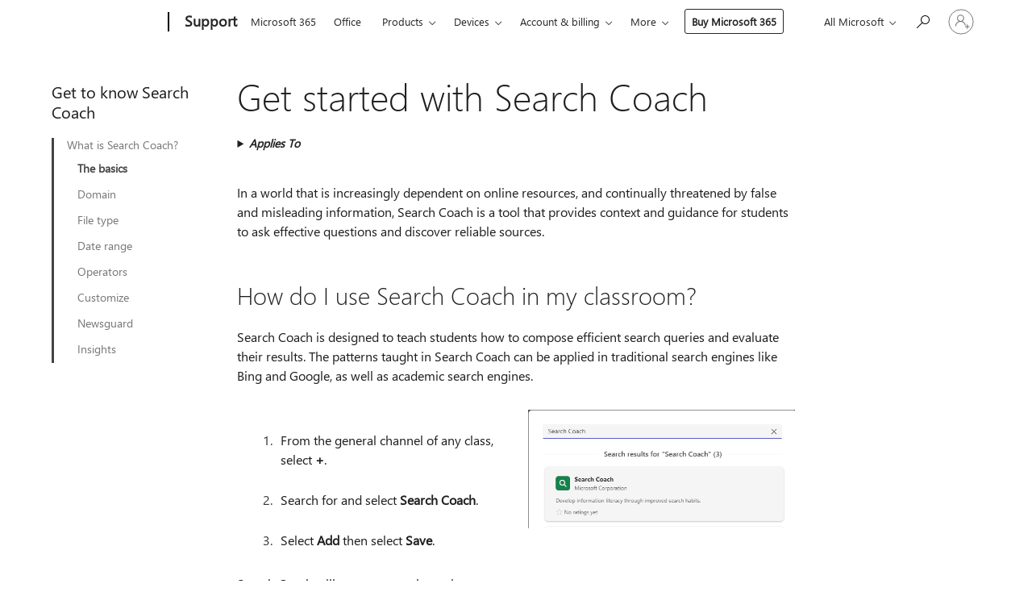

--- FILE ---
content_type: text/html; charset=utf-8
request_url: https://login.microsoftonline.com/common/oauth2/v2.0/authorize?client_id=ee272b19-4411-433f-8f28-5c13cb6fd407&redirect_uri=https%3A%2F%2Fsupport.microsoft.com%2Fsignin-oidc&response_type=code%20id_token&scope=openid%20profile%20offline_access&response_mode=form_post&nonce=639053414033258582.NWYzMjJmNTYtN2U1YS00OTg4LWFmNGItYTljNGVlMmU3MDZlNWRkYTRkNDYtN2Y4YS00MzcxLTk2MDQtMTM2Y2JmMDIzYTMy&prompt=none&nopa=2&state=CfDJ8MF9taR5d3RHoynoKQkxN0Bx1STw4hLTGib4U9z3WZsGR-QFmvfeqR24enhywbm149rSRzR0A2i-PMXqLiJG4HHoB5csN5Ch4tIOuXz3WoTztAVVB9k4NeOgpXt3KQyOx8O9ZoGjwZ01AU-Ybh7KB3quKHF9JOIp1DpSb0iHwBYBjZ-l8jdUHBxpCv66LUiZqiWyUqwqNEyoalBF80UjXv4zMP7G1VUhpDKpYmdj7Sa8kvKjIO5d2MJ9q4PBdgHmko8XRcAE0NxTR_010vCXjMoTGLLcmDJfpeleXkXRJk7IBAAjs-ymf4BxwiGyDpDoKA8hQ6KSUcO-l8dDMweO3tjojM1xphjZHDzHxmOHjrw_&x-client-SKU=ID_NET8_0&x-client-ver=8.12.1.0&sso_reload=true
body_size: 9681
content:


<!-- Copyright (C) Microsoft Corporation. All rights reserved. -->
<!DOCTYPE html>
<html>
<head>
    <title>Redirecting</title>
    <meta http-equiv="Content-Type" content="text/html; charset=UTF-8">
    <meta http-equiv="X-UA-Compatible" content="IE=edge">
    <meta name="viewport" content="width=device-width, initial-scale=1.0, maximum-scale=2.0, user-scalable=yes">
    <meta http-equiv="Pragma" content="no-cache">
    <meta http-equiv="Expires" content="-1">
    <meta name="PageID" content="FetchSessions" />
    <meta name="SiteID" content="" />
    <meta name="ReqLC" content="1033" />
    <meta name="LocLC" content="en-US" />

    
<meta name="robots" content="none" />

<script type="text/javascript" nonce='1fNqpQ0U8WtQzGBx080sqw'>//<![CDATA[
$Config={"urlGetCredentialType":"https://login.microsoftonline.com/common/GetCredentialType?mkt=en-US","urlGoToAADError":"https://login.live.com/oauth20_authorize.srf?client_id=ee272b19-4411-433f-8f28-5c13cb6fd407\u0026scope=openid+profile+offline_access\u0026redirect_uri=https%3a%2f%2fsupport.microsoft.com%2fsignin-oidc\u0026response_type=code+id_token\u0026state=[base64]\u0026response_mode=form_post\u0026nonce=639053414033258582.NWYzMjJmNTYtN2U1YS00OTg4LWFmNGItYTljNGVlMmU3MDZlNWRkYTRkNDYtN2Y4YS00MzcxLTk2MDQtMTM2Y2JmMDIzYTMy\u0026prompt=none\u0026x-client-SKU=ID_NET8_0\u0026x-client-Ver=8.12.1.0\u0026uaid=f23016f7c7be44978af7f68b5d0cb4e1\u0026msproxy=1\u0026issuer=mso\u0026tenant=common\u0026ui_locales=en-US\u0026epctrc=cwNy%2bRcxGlyQWxYdoBisBLpE9Cy%2bTDOk3xNwPUZWhMU%3d2%3a1%3aCANARY%3agjEGLrHAG%2buLh9Lxo0B6hjbaCZ1SlT2YeMnijPBWUQk%3d\u0026epct=[base64]\u0026jshs=0\u0026nopa=2","urlAppError":"https://support.microsoft.com/signin-oidc","oAppRedirectErrorPostParams":{"error":"interaction_required","error_description":"Session information is not sufficient for single-sign-on.","state":"[base64]"},"iMaxStackForKnockoutAsyncComponents":10000,"fShowButtons":true,"urlCdn":"https://aadcdn.msauth.net/shared/1.0/","urlDefaultFavicon":"https://aadcdn.msauth.net/shared/1.0/content/images/favicon_a_eupayfgghqiai7k9sol6lg2.ico","urlPost":"/common/login","iPawnIcon":0,"sPOST_Username":"","fEnableNumberMatching":true,"sFT":"[base64]","sFTName":"flowToken","sCtx":"[base64]","fEnableOneDSClientTelemetry":true,"dynamicTenantBranding":null,"staticTenantBranding":null,"oAppCobranding":{},"iBackgroundImage":4,"arrSessions":[],"urlMsaStaticMeControl":"https://login.live.com/Me.htm?v=3","fApplicationInsightsEnabled":false,"iApplicationInsightsEnabledPercentage":0,"urlSetDebugMode":"https://login.microsoftonline.com/common/debugmode","fEnableCssAnimation":true,"fDisableAnimationIfAnimationEndUnsupported":true,"fSsoFeasible":true,"fAllowGrayOutLightBox":true,"fProvideV2SsoImprovements":true,"fUseMsaSessionState":true,"fIsRemoteNGCSupported":true,"urlLogin":"https://login.microsoftonline.com/common/reprocess?ctx=[base64]","urlDssoStatus":"https://login.microsoftonline.com/common/instrumentation/dssostatus","iSessionPullType":3,"fUseSameSite":true,"iAllowedIdentities":2,"isGlobalTenant":true,"uiflavor":1001,"fShouldPlatformKeyBeSuppressed":true,"fLoadStringCustomizationPromises":true,"fUseAlternateTextForSwitchToCredPickerLink":true,"fOfflineAccountVisible":false,"fEnableUserStateFix":true,"fShowAccessPassPeek":true,"fUpdateSessionPollingLogic":true,"fEnableShowPickerCredObservable":true,"fFetchSessionsSkipDsso":true,"fIsCiamUserFlowUxNewLogicEnabled":true,"fUseNonMicrosoftDefaultBrandingForCiam":true,"sCompanyDisplayName":"Microsoft Services","fRemoveCustomCss":true,"fFixUICrashForApiRequestHandler":true,"fShowUpdatedKoreanPrivacyFooter":true,"fUsePostCssHotfix":true,"fFixUserFlowBranding":true,"fEnablePasskeyNullFix":true,"fEnableRefreshCookiesFix":true,"fEnableWebNativeBridgeInterstitialUx":true,"fEnableWindowParentingFix":true,"fEnableNativeBridgeErrors":true,"urlAcmaServerPath":"https://login.microsoftonline.com","sTenantId":"common","sMkt":"en-US","fIsDesktop":true,"fUpdateConfigInit":true,"fLogDisallowedCssProperties":true,"fDisallowExternalFonts":true,"scid":1013,"hpgact":1800,"hpgid":7,"apiCanary":"[base64]","canary":"cwNy+RcxGlyQWxYdoBisBLpE9Cy+TDOk3xNwPUZWhMU=2:1:CANARY:gjEGLrHAG+uLh9Lxo0B6hjbaCZ1SlT2YeMnijPBWUQk=","sCanaryTokenName":"canary","fSkipRenderingNewCanaryToken":false,"fEnableNewCsrfProtection":true,"correlationId":"f23016f7-c7be-4497-8af7-f68b5d0cb4e1","sessionId":"513c055b-c70d-41a9-a3ce-ef41cac70f00","sRingId":"R4","locale":{"mkt":"en-US","lcid":1033},"slMaxRetry":2,"slReportFailure":true,"strings":{"desktopsso":{"authenticatingmessage":"Trying to sign you in"}},"enums":{"ClientMetricsModes":{"None":0,"SubmitOnPost":1,"SubmitOnRedirect":2,"InstrumentPlt":4}},"urls":{"instr":{"pageload":"https://login.microsoftonline.com/common/instrumentation/reportpageload","dssostatus":"https://login.microsoftonline.com/common/instrumentation/dssostatus"}},"browser":{"ltr":1,"Chrome":1,"_Mac":1,"_M131":1,"_D0":1,"Full":1,"RE_WebKit":1,"b":{"name":"Chrome","major":131,"minor":0},"os":{"name":"OSX","version":"10.15.7"},"V":"131.0"},"watson":{"url":"/common/handlers/watson","bundle":"https://aadcdn.msauth.net/ests/2.1/content/cdnbundles/watson.min_q5ptmu8aniymd4ftuqdkda2.js","sbundle":"https://aadcdn.msauth.net/ests/2.1/content/cdnbundles/watsonsupportwithjquery.3.5.min_dc940oomzau4rsu8qesnvg2.js","fbundle":"https://aadcdn.msauth.net/ests/2.1/content/cdnbundles/frameworksupport.min_oadrnc13magb009k4d20lg2.js","resetErrorPeriod":5,"maxCorsErrors":-1,"maxInjectErrors":5,"maxErrors":10,"maxTotalErrors":3,"expSrcs":["https://login.microsoftonline.com","https://aadcdn.msauth.net/","https://aadcdn.msftauth.net/",".login.microsoftonline.com"],"envErrorRedirect":true,"envErrorUrl":"/common/handlers/enverror"},"loader":{"cdnRoots":["https://aadcdn.msauth.net/","https://aadcdn.msftauth.net/"],"logByThrowing":true},"serverDetails":{"slc":"ProdSlices","dc":"NCUS","ri":"CH3XXXX","ver":{"v":[2,1,23276,2]},"rt":"2026-01-30T03:43:24","et":12},"clientEvents":{"enabled":true,"telemetryEnabled":true,"useOneDSEventApi":true,"flush":60000,"autoPost":true,"autoPostDelay":1000,"minEvents":1,"maxEvents":1,"pltDelay":500,"appInsightsConfig":{"instrumentationKey":"69adc3c768bd4dc08c19416121249fcc-66f1668a-797b-4249-95e3-6c6651768c28-7293","webAnalyticsConfiguration":{"autoCapture":{"jsError":true}}},"defaultEventName":"IDUX_ESTSClientTelemetryEvent_WebWatson","serviceID":3,"endpointUrl":""},"fApplyAsciiRegexOnInput":true,"country":"US","fBreakBrandingSigninString":true,"bsso":{"states":{"START":"start","INPROGRESS":"in-progress","END":"end","END_SSO":"end-sso","END_USERS":"end-users"},"nonce":"AwABEgEAAAADAOz_BQD0_7G8RQM98ZmAmnixmrEc4G94ITXxLoztO7hZKIRQ2o4tuSpwgfqLflutztqTj0eUSEDlbcAvk43bF0Em751zR54gAA","overallTimeoutMs":4000,"telemetry":{"type":"ChromeSsoTelemetry","nonce":"AwABDwEAAAADAOz_BQD0_wtr61NI0gBpw09_wdm6KYW9J2BeGVMnaBToo_uROX7QAdDDQKM_m7eHnorUMTgZ5HGVGnkjljFExMSkVfQzH62A7NqzWZTjzdXJp7MeDOK1IAA","reportStates":[]},"redirectEndStates":["end"],"cookieNames":{"aadSso":"AADSSO","winSso":"ESTSSSO","ssoTiles":"ESTSSSOTILES","ssoPulled":"SSOCOOKIEPULLED","userList":"ESTSUSERLIST"},"type":"chrome","reason":"Pull suppressed because it was already attempted and the current URL was reloaded."},"urlNoCookies":"https://login.microsoftonline.com/cookiesdisabled","fTrimChromeBssoUrl":true,"inlineMode":5,"fShowCopyDebugDetailsLink":true,"fTenantBrandingCdnAddEventHandlers":true,"fAddTryCatchForIFrameRedirects":true};
//]]></script> 
<script type="text/javascript" nonce='1fNqpQ0U8WtQzGBx080sqw'>//<![CDATA[
!function(){var e=window,r=e.$Debug=e.$Debug||{},t=e.$Config||{};if(!r.appendLog){var n=[],o=0;r.appendLog=function(e){var r=t.maxDebugLog||25,i=(new Date).toUTCString()+":"+e;n.push(o+":"+i),n.length>r&&n.shift(),o++},r.getLogs=function(){return n}}}(),function(){function e(e,r){function t(i){var a=e[i];if(i<n-1){return void(o.r[a]?t(i+1):o.when(a,function(){t(i+1)}))}r(a)}var n=e.length;t(0)}function r(e,r,i){function a(){var e=!!s.method,o=e?s.method:i[0],a=s.extraArgs||[],u=n.$WebWatson;try{
var c=t(i,!e);if(a&&a.length>0){for(var d=a.length,l=0;l<d;l++){c.push(a[l])}}o.apply(r,c)}catch(e){return void(u&&u.submitFromException&&u.submitFromException(e))}}var s=o.r&&o.r[e];return r=r||this,s&&(s.skipTimeout?a():n.setTimeout(a,0)),s}function t(e,r){return Array.prototype.slice.call(e,r?1:0)}var n=window;n.$Do||(n.$Do={"q":[],"r":[],"removeItems":[],"lock":0,"o":[]});var o=n.$Do;o.when=function(t,n){function i(e){r(e,a,s)||o.q.push({"id":e,"c":a,"a":s})}var a=0,s=[],u=1;"function"==typeof n||(a=n,
u=2);for(var c=u;c<arguments.length;c++){s.push(arguments[c])}t instanceof Array?e(t,i):i(t)},o.register=function(e,t,n){if(!o.r[e]){o.o.push(e);var i={};if(t&&(i.method=t),n&&(i.skipTimeout=n),arguments&&arguments.length>3){i.extraArgs=[];for(var a=3;a<arguments.length;a++){i.extraArgs.push(arguments[a])}}o.r[e]=i,o.lock++;try{for(var s=0;s<o.q.length;s++){var u=o.q[s];u.id==e&&r(e,u.c,u.a)&&o.removeItems.push(u)}}catch(e){throw e}finally{if(0===--o.lock){for(var c=0;c<o.removeItems.length;c++){
for(var d=o.removeItems[c],l=0;l<o.q.length;l++){if(o.q[l]===d){o.q.splice(l,1);break}}}o.removeItems=[]}}}},o.unregister=function(e){o.r[e]&&delete o.r[e]}}(),function(e,r){function t(){if(!a){if(!r.body){return void setTimeout(t)}a=!0,e.$Do.register("doc.ready",0,!0)}}function n(){if(!s){if(!r.body){return void setTimeout(n)}t(),s=!0,e.$Do.register("doc.load",0,!0),i()}}function o(e){(r.addEventListener||"load"===e.type||"complete"===r.readyState)&&t()}function i(){
r.addEventListener?(r.removeEventListener("DOMContentLoaded",o,!1),e.removeEventListener("load",n,!1)):r.attachEvent&&(r.detachEvent("onreadystatechange",o),e.detachEvent("onload",n))}var a=!1,s=!1;if("complete"===r.readyState){return void setTimeout(n)}!function(){r.addEventListener?(r.addEventListener("DOMContentLoaded",o,!1),e.addEventListener("load",n,!1)):r.attachEvent&&(r.attachEvent("onreadystatechange",o),e.attachEvent("onload",n))}()}(window,document),function(){function e(){
return f.$Config||f.ServerData||{}}function r(e,r){var t=f.$Debug;t&&t.appendLog&&(r&&(e+=" '"+(r.src||r.href||"")+"'",e+=", id:"+(r.id||""),e+=", async:"+(r.async||""),e+=", defer:"+(r.defer||"")),t.appendLog(e))}function t(){var e=f.$B;if(void 0===d){if(e){d=e.IE}else{var r=f.navigator.userAgent;d=-1!==r.indexOf("MSIE ")||-1!==r.indexOf("Trident/")}}return d}function n(){var e=f.$B;if(void 0===l){if(e){l=e.RE_Edge}else{var r=f.navigator.userAgent;l=-1!==r.indexOf("Edge")}}return l}function o(e){
var r=e.indexOf("?"),t=r>-1?r:e.length,n=e.lastIndexOf(".",t);return e.substring(n,n+v.length).toLowerCase()===v}function i(){var r=e();return(r.loader||{}).slReportFailure||r.slReportFailure||!1}function a(){return(e().loader||{}).redirectToErrorPageOnLoadFailure||!1}function s(){return(e().loader||{}).logByThrowing||!1}function u(e){if(!t()&&!n()){return!1}var r=e.src||e.href||"";if(!r){return!0}if(o(r)){var i,a,s;try{i=e.sheet,a=i&&i.cssRules,s=!1}catch(e){s=!0}if(i&&!a&&s){return!0}
if(i&&a&&0===a.length){return!0}}return!1}function c(){function t(e){g.getElementsByTagName("head")[0].appendChild(e)}function n(e,r,t,n){var u=null;return u=o(e)?i(e):"script"===n.toLowerCase()?a(e):s(e,n),r&&(u.id=r),"function"==typeof u.setAttribute&&(u.setAttribute("crossorigin","anonymous"),t&&"string"==typeof t&&u.setAttribute("integrity",t)),u}function i(e){var r=g.createElement("link");return r.rel="stylesheet",r.type="text/css",r.href=e,r}function a(e){
var r=g.createElement("script"),t=g.querySelector("script[nonce]");if(r.type="text/javascript",r.src=e,r.defer=!1,r.async=!1,t){var n=t.nonce||t.getAttribute("nonce");r.setAttribute("nonce",n)}return r}function s(e,r){var t=g.createElement(r);return t.src=e,t}function d(e,r){if(e&&e.length>0&&r){for(var t=0;t<e.length;t++){if(-1!==r.indexOf(e[t])){return!0}}}return!1}function l(r){if(e().fTenantBrandingCdnAddEventHandlers){var t=d(E,r)?E:b;if(!(t&&t.length>1)){return r}for(var n=0;n<t.length;n++){
if(-1!==r.indexOf(t[n])){var o=t[n+1<t.length?n+1:0],i=r.substring(t[n].length);return"https://"!==t[n].substring(0,"https://".length)&&(o="https://"+o,i=i.substring("https://".length)),o+i}}return r}if(!(b&&b.length>1)){return r}for(var a=0;a<b.length;a++){if(0===r.indexOf(b[a])){return b[a+1<b.length?a+1:0]+r.substring(b[a].length)}}return r}function f(e,t,n,o){if(r("[$Loader]: "+(L.failMessage||"Failed"),o),w[e].retry<y){return w[e].retry++,h(e,t,n),void c._ReportFailure(w[e].retry,w[e].srcPath)}n&&n()}
function v(e,t,n,o){if(u(o)){return f(e,t,n,o)}r("[$Loader]: "+(L.successMessage||"Loaded"),o),h(e+1,t,n);var i=w[e].onSuccess;"function"==typeof i&&i(w[e].srcPath)}function h(e,o,i){if(e<w.length){var a=w[e];if(!a||!a.srcPath){return void h(e+1,o,i)}a.retry>0&&(a.srcPath=l(a.srcPath),a.origId||(a.origId=a.id),a.id=a.origId+"_Retry_"+a.retry);var s=n(a.srcPath,a.id,a.integrity,a.tagName);s.onload=function(){v(e,o,i,s)},s.onerror=function(){f(e,o,i,s)},s.onreadystatechange=function(){
"loaded"===s.readyState?setTimeout(function(){v(e,o,i,s)},500):"complete"===s.readyState&&v(e,o,i,s)},t(s),r("[$Loader]: Loading '"+(a.srcPath||"")+"', id:"+(a.id||""))}else{o&&o()}}var p=e(),y=p.slMaxRetry||2,m=p.loader||{},b=m.cdnRoots||[],E=m.tenantBrandingCdnRoots||[],L=this,w=[];L.retryOnError=!0,L.successMessage="Loaded",L.failMessage="Error",L.Add=function(e,r,t,n,o,i){e&&w.push({"srcPath":e,"id":r,"retry":n||0,"integrity":t,"tagName":o||"script","onSuccess":i})},L.AddForReload=function(e,r){
var t=e.src||e.href||"";L.Add(t,"AddForReload",e.integrity,1,e.tagName,r)},L.AddIf=function(e,r,t){e&&L.Add(r,t)},L.Load=function(e,r){h(0,e,r)}}var d,l,f=window,g=f.document,v=".css";c.On=function(e,r,t){if(!e){throw"The target element must be provided and cannot be null."}r?c.OnError(e,t):c.OnSuccess(e,t)},c.OnSuccess=function(e,t){if(!e){throw"The target element must be provided and cannot be null."}if(u(e)){return c.OnError(e,t)}var n=e.src||e.href||"",o=i(),s=a();r("[$Loader]: Loaded",e);var d=new c
;d.failMessage="Reload Failed",d.successMessage="Reload Success",d.Load(null,function(){if(o){throw"Unexpected state. ResourceLoader.Load() failed despite initial load success. ['"+n+"']"}s&&(document.location.href="/error.aspx?err=504")})},c.OnError=function(e,t){var n=e.src||e.href||"",o=i(),s=a();if(!e){throw"The target element must be provided and cannot be null."}r("[$Loader]: Failed",e);var u=new c;u.failMessage="Reload Failed",u.successMessage="Reload Success",u.AddForReload(e,t),
u.Load(null,function(){if(o){throw"Failed to load external resource ['"+n+"']"}s&&(document.location.href="/error.aspx?err=504")}),c._ReportFailure(0,n)},c._ReportFailure=function(e,r){if(s()&&!t()){throw"[Retry "+e+"] Failed to load external resource ['"+r+"'], reloading from fallback CDN endpoint"}},f.$Loader=c}(),function(){function e(){if(!E){var e=new h.$Loader;e.AddIf(!h.jQuery,y.sbundle,"WebWatson_DemandSupport"),y.sbundle=null,delete y.sbundle,e.AddIf(!h.$Api,y.fbundle,"WebWatson_DemandFramework"),
y.fbundle=null,delete y.fbundle,e.Add(y.bundle,"WebWatson_DemandLoaded"),e.Load(r,t),E=!0}}function r(){if(h.$WebWatson){if(h.$WebWatson.isProxy){return void t()}m.when("$WebWatson.full",function(){for(;b.length>0;){var e=b.shift();e&&h.$WebWatson[e.cmdName].apply(h.$WebWatson,e.args)}})}}function t(){if(!h.$WebWatson||h.$WebWatson.isProxy){if(!L&&JSON){try{var e=new XMLHttpRequest;e.open("POST",y.url),e.setRequestHeader("Accept","application/json"),
e.setRequestHeader("Content-Type","application/json; charset=UTF-8"),e.setRequestHeader("canary",p.apiCanary),e.setRequestHeader("client-request-id",p.correlationId),e.setRequestHeader("hpgid",p.hpgid||0),e.setRequestHeader("hpgact",p.hpgact||0);for(var r=-1,t=0;t<b.length;t++){if("submit"===b[t].cmdName){r=t;break}}var o=b[r]?b[r].args||[]:[],i={"sr":y.sr,"ec":"Failed to load external resource [Core Watson files]","wec":55,"idx":1,"pn":p.pgid||"","sc":p.scid||0,"hpg":p.hpgid||0,
"msg":"Failed to load external resource [Core Watson files]","url":o[1]||"","ln":0,"ad":0,"an":!1,"cs":"","sd":p.serverDetails,"ls":null,"diag":v(y)};e.send(JSON.stringify(i))}catch(e){}L=!0}y.loadErrorUrl&&window.location.assign(y.loadErrorUrl)}n()}function n(){b=[],h.$WebWatson=null}function o(r){return function(){var t=arguments;b.push({"cmdName":r,"args":t}),e()}}function i(){var e=["foundException","resetException","submit"],r=this;r.isProxy=!0;for(var t=e.length,n=0;n<t;n++){var i=e[n];i&&(r[i]=o(i))}
}function a(e,r,t,n,o,i,a){var s=h.event;return i||(i=l(o||s,a?a+2:2)),h.$Debug&&h.$Debug.appendLog&&h.$Debug.appendLog("[WebWatson]:"+(e||"")+" in "+(r||"")+" @ "+(t||"??")),$.submit(e,r,t,n,o||s,i,a)}function s(e,r){return{"signature":e,"args":r,"toString":function(){return this.signature}}}function u(e){for(var r=[],t=e.split("\n"),n=0;n<t.length;n++){r.push(s(t[n],[]))}return r}function c(e){for(var r=[],t=e.split("\n"),n=0;n<t.length;n++){var o=s(t[n],[]);t[n+1]&&(o.signature+="@"+t[n+1],n++),r.push(o)
}return r}function d(e){if(!e){return null}try{if(e.stack){return u(e.stack)}if(e.error){if(e.error.stack){return u(e.error.stack)}}else if(window.opera&&e.message){return c(e.message)}}catch(e){}return null}function l(e,r){var t=[];try{for(var n=arguments.callee;r>0;){n=n?n.caller:n,r--}for(var o=0;n&&o<w;){var i="InvalidMethod()";try{i=n.toString()}catch(e){}var a=[],u=n.args||n.arguments;if(u){for(var c=0;c<u.length;c++){a[c]=u[c]}}t.push(s(i,a)),n=n.caller,o++}}catch(e){t.push(s(e.toString(),[]))}
var l=d(e);return l&&(t.push(s("--- Error Event Stack -----------------",[])),t=t.concat(l)),t}function f(e){if(e){try{var r=/function (.{1,})\(/,t=r.exec(e.constructor.toString());return t&&t.length>1?t[1]:""}catch(e){}}return""}function g(e){if(e){try{if("string"!=typeof e&&JSON&&JSON.stringify){var r=f(e),t=JSON.stringify(e);return t&&"{}"!==t||(e.error&&(e=e.error,r=f(e)),(t=JSON.stringify(e))&&"{}"!==t||(t=e.toString())),r+":"+t}}catch(e){}}return""+(e||"")}function v(e){var r=[];try{
if(jQuery?(r.push("jQuery v:"+jQuery().jquery),jQuery.easing?r.push("jQuery.easing:"+JSON.stringify(jQuery.easing)):r.push("jQuery.easing is not defined")):r.push("jQuery is not defined"),e&&e.expectedVersion&&r.push("Expected jQuery v:"+e.expectedVersion),m){var t,n="";for(t=0;t<m.o.length;t++){n+=m.o[t]+";"}for(r.push("$Do.o["+n+"]"),n="",t=0;t<m.q.length;t++){n+=m.q[t].id+";"}r.push("$Do.q["+n+"]")}if(h.$Debug&&h.$Debug.getLogs){var o=h.$Debug.getLogs();o&&o.length>0&&(r=r.concat(o))}if(b){
for(var i=0;i<b.length;i++){var a=b[i];if(a&&"submit"===a.cmdName){try{if(JSON&&JSON.stringify){var s=JSON.stringify(a);s&&r.push(s)}}catch(e){r.push(g(e))}}}}}catch(e){r.push(g(e))}return r}var h=window,p=h.$Config||{},y=p.watson,m=h.$Do;if(!h.$WebWatson&&y){var b=[],E=!1,L=!1,w=10,$=h.$WebWatson=new i;$.CB={},$._orgErrorHandler=h.onerror,h.onerror=a,$.errorHooked=!0,m.when("jQuery.version",function(e){y.expectedVersion=e}),m.register("$WebWatson")}}(),function(){function e(e,r){
for(var t=r.split("."),n=t.length,o=0;o<n&&null!==e&&void 0!==e;){e=e[t[o++]]}return e}function r(r){var t=null;return null===u&&(u=e(i,"Constants")),null!==u&&r&&(t=e(u,r)),null===t||void 0===t?"":t.toString()}function t(t){var n=null;return null===a&&(a=e(i,"$Config.strings")),null!==a&&t&&(n=e(a,t.toLowerCase())),null!==n&&void 0!==n||(n=r(t)),null===n||void 0===n?"":n.toString()}function n(e,r){var n=null;return e&&r&&r[e]&&(n=t("errors."+r[e])),n||(n=t("errors."+e)),n||(n=t("errors."+c)),n||(n=t(c)),n}
function o(t){var n=null;return null===s&&(s=e(i,"$Config.urls")),null!==s&&t&&(n=e(s,t.toLowerCase())),null!==n&&void 0!==n||(n=r(t)),null===n||void 0===n?"":n.toString()}var i=window,a=null,s=null,u=null,c="GENERIC_ERROR";i.GetString=t,i.GetErrorString=n,i.GetUrl=o}(),function(){var e=window,r=e.$Config||{};e.$B=r.browser||{}}(),function(){function e(e,r,t){e&&e.addEventListener?e.addEventListener(r,t):e&&e.attachEvent&&e.attachEvent("on"+r,t)}function r(r,t){e(document.getElementById(r),"click",t)}
function t(r,t){var n=document.getElementsByName(r);n&&n.length>0&&e(n[0],"click",t)}var n=window;n.AddListener=e,n.ClickEventListenerById=r,n.ClickEventListenerByName=t}();
//]]></script> 
<script type="text/javascript" nonce='1fNqpQ0U8WtQzGBx080sqw'>//<![CDATA[
!function(t,e){!function(){var n=e.getElementsByTagName("head")[0];n&&n.addEventListener&&(n.addEventListener("error",function(e){null!==e.target&&"cdn"===e.target.getAttribute("data-loader")&&t.$Loader.OnError(e.target)},!0),n.addEventListener("load",function(e){null!==e.target&&"cdn"===e.target.getAttribute("data-loader")&&t.$Loader.OnSuccess(e.target)},!0))}()}(window,document);
//]]></script>
    <script type="text/javascript" nonce='1fNqpQ0U8WtQzGBx080sqw'>
        ServerData = $Config;
    </script>

    <script data-loader="cdn" crossorigin="anonymous" src="https://aadcdn.msauth.net/shared/1.0/content/js/FetchSessions_Core_Zrgqf3NDZY6QoRSGjvZAAQ2.js" integrity='sha384-ZiCm7FNkvHCzGABuQsNqI+NbQpuukT8O8DH+5NRo+GBSrdhUPzoMJLcFvVj8ky+R' nonce='1fNqpQ0U8WtQzGBx080sqw'></script>

</head>
<body data-bind="defineGlobals: ServerData" style="display: none">
</body>
</html>